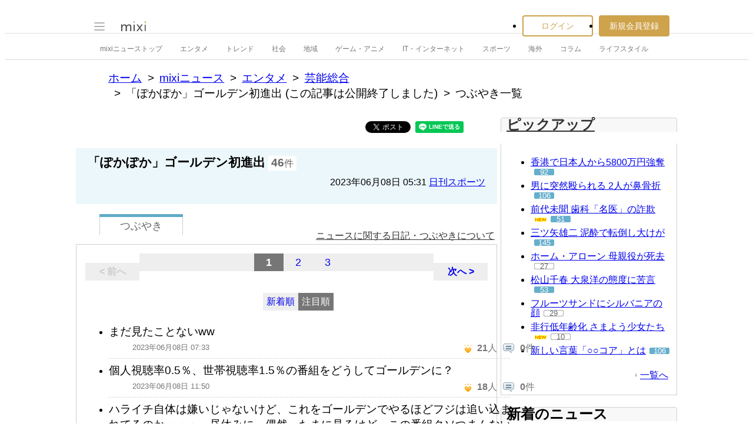

--- FILE ---
content_type: text/html; charset=utf-8
request_url: https://www.google.com/recaptcha/api2/aframe
body_size: 269
content:
<!DOCTYPE HTML><html><head><meta http-equiv="content-type" content="text/html; charset=UTF-8"></head><body><script nonce="BB88K5MiWwyQ605e0IQQOQ">/** Anti-fraud and anti-abuse applications only. See google.com/recaptcha */ try{var clients={'sodar':'https://pagead2.googlesyndication.com/pagead/sodar?'};window.addEventListener("message",function(a){try{if(a.source===window.parent){var b=JSON.parse(a.data);var c=clients[b['id']];if(c){var d=document.createElement('img');d.src=c+b['params']+'&rc='+(localStorage.getItem("rc::a")?sessionStorage.getItem("rc::b"):"");window.document.body.appendChild(d);sessionStorage.setItem("rc::e",parseInt(sessionStorage.getItem("rc::e")||0)+1);localStorage.setItem("rc::h",'1769832750497');}}}catch(b){}});window.parent.postMessage("_grecaptcha_ready", "*");}catch(b){}</script></body></html>

--- FILE ---
content_type: application/javascript; charset=utf-8
request_url: https://fundingchoicesmessages.google.com/f/AGSKWxUlD9iBAvww8HOzdwsi-aXkUd74_usHbWc5z3oBiWh7uXRokcv4xOYHiWqqrVtAT_C3qG-YyC-LsMpicxj363HRN3WX5Bo44mQdaTWz-Mn5HV-sklZTRT707zcZcPY0NF8g2JW3Uo0K3A5sfY6xGZ1rE30Tsf0NCy3mYHaeQZ0NJdZVINYi7Fydd1Yx/_/player/ads./vast_ads_/04/ads-/CoastMarketplaceAdCategoriesAuctionsEstateGarageSales?/ads/displaytrust.
body_size: -1289
content:
window['e40eca88-9cf4-4e66-82a2-742122948b0e'] = true;